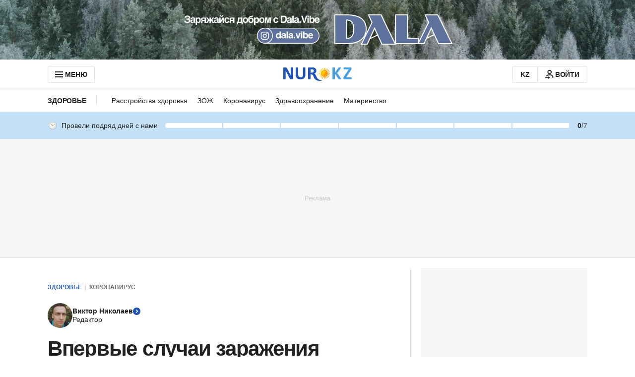

--- FILE ---
content_type: text/html; charset=utf-8
request_url: https://www.google.com/recaptcha/api2/aframe
body_size: 266
content:
<!DOCTYPE HTML><html><head><meta http-equiv="content-type" content="text/html; charset=UTF-8"></head><body><script nonce="j1dQkDcTde3c8you_Sz6rA">/** Anti-fraud and anti-abuse applications only. See google.com/recaptcha */ try{var clients={'sodar':'https://pagead2.googlesyndication.com/pagead/sodar?'};window.addEventListener("message",function(a){try{if(a.source===window.parent){var b=JSON.parse(a.data);var c=clients[b['id']];if(c){var d=document.createElement('img');d.src=c+b['params']+'&rc='+(localStorage.getItem("rc::a")?sessionStorage.getItem("rc::b"):"");window.document.body.appendChild(d);sessionStorage.setItem("rc::e",parseInt(sessionStorage.getItem("rc::e")||0)+1);localStorage.setItem("rc::h",'1769549653143');}}}catch(b){}});window.parent.postMessage("_grecaptcha_ready", "*");}catch(b){}</script></body></html>